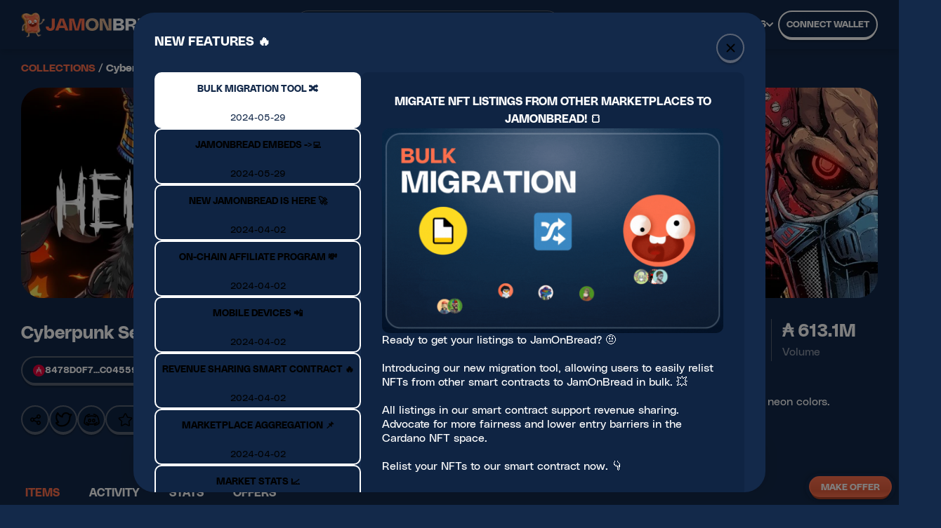

--- FILE ---
content_type: image/svg+xml
request_url: https://jamonbread.io/_next/image?url=%2F_next%2Fstatic%2Fmedia%2Finstagram.299c4ab0.svg&w=48&q=75
body_size: 298
content:
<?xml version="1.0" encoding="UTF-8"?>
<svg id="Layer_1" data-name="Layer 1" xmlns="http://www.w3.org/2000/svg" viewBox="0 0 50 50">
  <path d="m25,7.5c-4.75,0-5.35.02-7.22.11-1.86.09-3.13.38-4.25.81-1.15.45-2.13,1.04-3.1,2.02-.97.97-1.57,1.95-2.02,3.1-.43,1.11-.73,2.39-.81,4.25-.08,1.87-.11,2.46-.11,7.22s.02,5.35.11,7.21c.09,1.86.38,3.13.81,4.25.45,1.15,1.05,2.13,2.02,3.1.97.97,1.95,1.57,3.1,2.02,1.11.43,2.39.73,4.25.81,1.87.08,2.46.11,7.22.11s5.35-.02,7.21-.11c1.86-.09,3.14-.38,4.25-.81,1.15-.45,2.13-1.05,3.1-2.02.97-.97,1.57-1.95,2.02-3.1.43-1.11.73-2.39.81-4.25.08-1.87.11-2.46.11-7.21s-.02-5.35-.11-7.22c-.09-1.86-.38-3.13-.81-4.25-.45-1.15-1.05-2.13-2.02-3.1-.97-.97-1.95-1.57-3.1-2.02-1.12-.43-2.39-.73-4.25-.81-1.87-.08-2.46-.11-7.22-.11h0Zm-1.57,3.15c.47,0,.99,0,1.57,0,4.67,0,5.23.02,7.07.1,1.71.08,2.63.36,3.25.6.82.32,1.4.7,2.01,1.31.61.61.99,1.2,1.31,2.01.24.62.53,1.54.6,3.25.08,1.84.1,2.4.1,7.07s-.02,5.22-.1,7.07c-.08,1.71-.36,2.63-.6,3.25-.32.82-.7,1.4-1.31,2.01-.61.61-1.19.99-2.01,1.31-.62.24-1.54.53-3.25.6-1.84.08-2.4.1-7.07.1s-5.23-.02-7.07-.1c-1.71-.08-2.63-.36-3.25-.6-.82-.32-1.4-.7-2.01-1.31-.61-.61-.99-1.19-1.31-2.01-.24-.62-.53-1.54-.6-3.25-.08-1.84-.1-2.4-.1-7.07s.02-5.22.1-7.07c.08-1.71.36-2.63.6-3.25.32-.82.7-1.4,1.31-2.01.61-.61,1.2-.99,2.01-1.31.62-.24,1.54-.53,3.25-.6,1.61-.07,2.24-.09,5.5-.1h0Zm10.91,2.91c-1.16,0-2.1.94-2.1,2.1s.94,2.1,2.1,2.1,2.1-.94,2.1-2.1-.94-2.1-2.1-2.1h0Zm-9.34,2.45c-4.96,0-8.99,4.02-8.99,8.99s4.02,8.99,8.99,8.99c4.96,0,8.99-4.02,8.99-8.99s-4.02-8.99-8.99-8.99h0Zm0,3.15c3.22,0,5.83,2.61,5.83,5.83s-2.61,5.83-5.83,5.83-5.83-2.61-5.83-5.83,2.61-5.83,5.83-5.83Z" fill="#fff"/>
</svg>

--- FILE ---
content_type: application/javascript; charset=UTF-8
request_url: https://jamonbread.io/_next/static/chunks/8334-bc1b2faf8dae35f0.js
body_size: 3896
content:
(self.webpackChunk_N_E=self.webpackChunk_N_E||[]).push([[8334],{14259:function(e){e.exports=function(e,t,i){var n=-1,o=e.length;t<0&&(t=-t>o?0:o+t),(i=i>o?o:i)<0&&(i+=o),o=t>i?0:i-t>>>0,t>>>=0;for(var r=Array(o);++n<o;)r[n]=e[n+t];return r}},30731:function(e,t,i){var n=i(14259),o=i(40554);e.exports=function(e,t,i){var r=null==e?0:e.length;return r?n(e,(t=i||void 0===t?1:o(t))<0?0:t,r):[]}},69572:function(e,t,i){var n=i(14259),o=i(40554);e.exports=function(e,t,i){return e&&e.length?n(e,0,(t=i||void 0===t?1:o(t))<0?0:t):[]}},21189:function(e,t){"use strict";t.Z={src:"/_next/static/media/500.eb57276b.png",height:241,width:240,blurDataURL:"[data-uri]",blurWidth:8,blurHeight:8}},83140:function(e,t){"use strict";t.Z={src:"/_next/static/media/empty-state.6d799018.webp",height:562,width:562,blurDataURL:"[data-uri]",blurWidth:8,blurHeight:8}},55788:function(e,t,i){"use strict";i.a(e,async function(e,n){try{i.d(t,{F:function(){return h}});var o=i(85893),r=i(14141),c=i(81310),a=i(67657),s=i(74649),l=e([a,s]);[a,s]=l.then?(await l)():l;let d=r.ZP.div.withConfig({componentId:"sc-a45a634f-0"})(["display:grid;column-gap:",";row-gap:",";grid-template-columns:repeat(auto-fill,minmax(250px,1fr));"],c.W0.s,c.W0.s),h=e=>{let{items:t,liked:i}=e;return(0,o.jsx)(o.Fragment,{children:i?(0,o.jsx)(d,{children:t.map((e,t)=>(0,o.jsx)(s.e,{...e},t))}):(0,o.jsx)(d,{children:t.map((e,t)=>(0,o.jsx)(a.O,{...e},t))})})};n()}catch(e){n(e)}})},14635:function(e,t,i){"use strict";i.a(e,async function(e,n){try{i.d(t,{T:function(){return x},z:function(){return p}});var o=i(85893),r=i(67294),c=i(42348),a=i.n(c),s=i(5538),l=i(84537),d=i(12838),h=i(24958),g=e([s]);s=(g.then?(await g)():g)[0];let x=e=>{let{query:t,renderer:i,isEmpty:n,emptyPage:r}=e;return t.isLoading||t.isIdle?(0,o.jsx)(d.h,{}):t.isError||!t.data?(0,o.jsx)(l.m,{onRetry:()=>t.refetch()}):void 0!==n&&n(t.data)&&r?(0,o.jsx)(s.n,{...r}):i(t.data,t)},p=e=>{let{query:t,renderer:i,ShowMore:n=h.K,emptyPage:c}=e,d=(0,r.useCallback)(()=>{t.hasNextPage&&!t.isFetchingNextPage&&t.fetchNextPage()},[t]),g=(0,r.useRef)(null);if((0,r.useEffect)(()=>{let e=()=>{g.current&&g.current.getBoundingClientRect().bottom<window.innerHeight+350&&t.fetchNextPage&&t.fetchNextPage()};return addEventListener("scroll",e),()=>{removeEventListener("scroll",e)}},[d,t]),t.isLoading||t.isIdle)return i(Array.from({length:14},()=>Math.random()),t);if(t.isError||!t.data)return(0,o.jsx)(l.m,{onRetry:()=>t.refetch()});let x=a()(t.data.pages.map(e=>e.items));return!t.isLoading&&x&&0===x.length&&c?(0,o.jsx)(s.n,{...c}):(0,o.jsxs)(o.Fragment,{children:[i([...x,...t.isFetchingNextPage?Array.from({length:14},()=>Math.random()):[]],t),(0,o.jsx)("div",{ref:g,style:{height:"1px"}})]})};n()}catch(e){n(e)}})},67657:function(e,t,i){"use strict";i.a(e,async function(e,n){try{i.d(t,{O:function(){return J}});var o=i(85893),r=i(67294),c=i(43495),a=i(51526),s=i(30731),l=i.n(s),d=i(69572),h=i.n(d),g=i(41664),x=i.n(g),p=i(14141),f=i(81310),u=i(80827),m=i(35554),v=i(53210),b=i(77129),j=i(50565),w=i(80609),A=i(75051),y=e([v]);v=(y.then?(await y)():y)[0];let P=(0,p.ZP)(u.Dx).withConfig({componentId:"sc-4b87b732-0"})(["overflow:hidden;text-overflow:ellipsis;text-transform:none;font-size:20px;line-height:27px;width:100%;"]),C=p.ZP.div.withConfig({componentId:"sc-4b87b732-1"})(["margin-top:",";background:",";width:100%;height:1px;"],f.W0.xs,f.O9.grey10),I=(0,p.ZP)(w.p).withConfig({componentId:"sc-4b87b732-2"})(["aspect-ratio:1 / 1;width:100%;height:auto;object-fit:cover;"]),Z=(0,p.ZP)(c.E.img).withConfig({componentId:"sc-4b87b732-3"})(["aspect-ratio:1 / 1;width:auto;height:100%;object-fit:cover;"]),W=p.ZP.div.withConfig({componentId:"sc-4b87b732-4"})(["position:relative;overflow:hidden;aspect-ratio:1/1;width:auto;border-radius:35px;"]),z=(0,p.ZP)(x()).withConfig({componentId:"sc-4b87b732-5"})(["position:relative;display:flex;width:100%;height:100%;flex-direction:column;cursor:pointer;text-decoration:none;&.disabled{pointer-events:none;}&:hover{","{color:",";}","{background:",";}}"],P,f.O9.primary,C,f.O9.dividerHover),B=p.ZP.div.withConfig({componentId:"sc-4b87b732-6"})(["position:relative;display:grid;grid-template-columns:3.4fr 1fr;grid-column-gap:",";width:100%;height:auto;max-height:100%;"],f.W0.xs),O=p.ZP.div.withConfig({componentId:"sc-4b87b732-7"})(["overflow:hidden;height:100%;max-height:100%;display:flex;flex-direction:column;justify-content:space-between;","{border-radius:20%;}"],I),N=p.ZP.div.withConfig({componentId:"sc-4b87b732-8"})(["margin-top:",";display:flex;justify-content:center;align-items:center;flex-direction:column;text-align:center;flex:1;"],f.W0.xs),E=p.ZP.div.withConfig({componentId:"sc-4b87b732-9"})(["display:flex;flex-direction:row;text-align:center;margin-top:",";& > div{display:flex;flex-direction:column;flex:1;:not(:last-child){border-right:solid 1px ",";}}"],f.W0.xs,f.O9.grey10),k=(0,p.ZP)(u.Dx).withConfig({componentId:"sc-4b87b732-10"})(["","{font-size:17px;line-height:22px;}font-size:15px;line-height:20px;"],j.BC.tablet),D=p.ZP.video.withConfig({componentId:"sc-4b87b732-11"})(["aspect-ratio:1 / 1;width:100%;height:auto;object-fit:cover;"]),R=(0,p.ZP)(c.E.div).withConfig({componentId:"sc-4b87b732-12"})(["height:100%;display:flex;flex-direction:column;justify-content:space-between;"]),J=e=>{let{name:t,displayName:i,featuredImages:n,featuredAssets:c,policyIds:s,floorPrice:d,volume:g,nftsInCirculation:x}=e,[p,f]=(0,r.useState)(!1),[j,w]=(0,r.useState)(!1),[y,J]=(0,r.useState)(0),M=h()(l()(c||n,1),3);return(0,o.jsxs)(z,{onMouseEnter:()=>{f(!0),w(!0)},onMouseLeave:()=>f(!1),className:t?"":"disabled",href:b.jk.collectionDetail(t),children:[(0,o.jsxs)(B,{children:[(0,o.jsx)(W,{children:(0,o.jsx)(a.M,{children:s?(0,o.jsx)(o.Fragment,{children:p?(0,o.jsx)(D,{preload:"auto",autoPlay:!0,poster:b.JI.collectionThumbnail(s[0],"first"),muted:!0,loop:!0,src:b.JI.collectionThumbnail(s[0],"lg.s")}):(0,o.jsx)(Z,{initial:{opacity:j?1:0},animate:{opacity:s&&y>=3?1:0},transition:{duration:.4,ease:"easeOut"},src:b.JI.collectionThumbnail(s[0],"first"),alt:"collection thumnnail",loading:"lazy"})}):(0,o.jsx)(A.Z,{width:"100%",height:"100%"})})}),(0,o.jsx)(O,{children:M.length>0?(0,o.jsx)(R,{initial:{opacity:0},animate:{opacity:y>=3?1:0},children:M.map((e,t)=>(0,o.jsx)(I,{alt:"other collection thumbnail",lazy:!0,height:40,width:40,src:(0,m.CW)(e,"sm"),onLoad:()=>J(e=>e+1),disablePlaceholder:!0},"".concat(e,"#").concat(t)))}):(0,o.jsx)(o.Fragment,{children:[,,,].fill(0).map((e,t)=>(0,o.jsx)(A.Z,{height:"auto",width:"100%"},t))})})]}),(0,o.jsx)(N,{children:i?(0,o.jsx)(P,{children:i}):(0,o.jsx)(A.Z,{height:"27px",width:"75%"})}),(0,o.jsxs)(E,{children:[(0,o.jsxs)("div",{children:[(0,o.jsx)(k,{children:(0,v.uf)(x)}),(0,o.jsx)(u.pN,{color:"grey40",children:"Items"})]}),(0,o.jsxs)("div",{children:[(0,o.jsx)(k,{children:(0,v.mB)(d)}),(0,o.jsx)(u.pN,{color:"grey40",children:"Floor price"})]}),(0,o.jsxs)("div",{children:[(0,o.jsx)(k,{children:(0,v.i1)(g)}),(0,o.jsx)(u.pN,{color:"grey40",children:"Volume"})]})]}),(0,o.jsx)(C,{})]})};n()}catch(e){n(e)}})},5538:function(e,t,i){"use strict";i.a(e,async function(e,n){try{i.d(t,{n:function(){return m}});var o=i(85893),r=i(25675),c=i.n(r),a=i(14141),s=i(14646),l=i(81310),d=i(80827),h=i(23430),g=i(13300),x=i(83140),p=e([s,h]);[s,h]=p.then?(await p)():p;let f=a.ZP.div.withConfig({componentId:"sc-fca341e7-0"})(["margin:"," "," 0 ",";text-align:center;align-content:center;& > span{display:block;}& > button{margin-top:",";}& > button > span{color:",";}"],l.W0.s,l.W0.s,l.W0.s,l.W0.s,l.O9.grey40),u=a.ZP.div.withConfig({componentId:"sc-fca341e7-1"})(["margin:"," 0;"],l.W0.xs),m=e=>{let{title:t,description:i,button:n}=e,{textColor:r}=(0,h.A)(),{iframeTheme:a}=(0,s.eG)();return(0,o.jsxs)(f,{children:[!a&&(0,o.jsx)(c(),{src:x.Z,width:160,height:160,alt:"JamOnBread"}),(0,o.jsx)(u,{children:(0,o.jsx)(d.H4,{color:r,children:t})}),i&&(0,o.jsx)(d.pN,{color:a?r:"grey40",children:i}),n&&!a&&(0,o.jsx)(g.z,{variant:"tertiary",onClick:n.onClick,label:n.label,size:"small"})]})};n()}catch(e){n(e)}})},84537:function(e,t,i){"use strict";i.d(t,{m:function(){return p}});var n=i(85893),o=i(89755),r=i.n(o),c=i(14141),a=i(81310),s=i(80827),l=i(13300),d=i(21189);let h=c.ZP.div.withConfig({componentId:"sc-b9d33d6e-0"})(["margin:"," "," 0 ",";text-align:center;align-content:center;max-width:434px;margin:0 auto;& > span{display:block;}& > button{margin-top:",";}& > button > span{color:",";}&.expand{height:calc(100vh - 70px);display:flex;justify-content:center;flex-direction:column;}"],a.W0.s,a.W0.s,a.W0.s,a.W0.s,a.O9.grey40),g=(0,c.ZP)(s.pN).withConfig({componentId:"sc-b9d33d6e-1"})(["margin-top:",";"],a.W0.s),x=c.ZP.div.withConfig({componentId:"sc-b9d33d6e-2"})(["margin:"," 0;"],a.W0.xs),p=e=>{let{expand:t=!1,image:i=d.Z,subTitle:o="Well, this is unexpected",errorCode:c,onRetry:a}=e;return(0,n.jsxs)(h,{className:t?"expand":"",children:[(0,n.jsx)("div",{children:(0,n.jsx)(r(),{src:i,width:160,height:160,alt:"JamOnBread",placeholder:"blur"})}),(0,n.jsx)(x,{children:(0,n.jsx)(s.H2,{children:"OOPS!"})}),(0,n.jsx)(s.uT,{children:o}),c&&(0,n.jsxs)(g,{color:"grey40",children:["Error Code: ",c]}),a&&(0,n.jsx)(l.z,{variant:"tertiary",onClick:a,label:"Retry",size:"small"})]})}},74649:function(e,t,i){"use strict";i.a(e,async function(e,n){try{i.d(t,{e:function(){return z}});var o=i(85893),r=i(67294),c=i(43495),a=i(51526),s=i(41664),l=i.n(s),d=i(14141),h=i(81310),g=i(80827),x=i(53210),p=i(77129),f=i(50565),u=i(80609),m=i(75051),v=e([x]);x=(v.then?(await v)():v)[0];let b=(0,d.ZP)(g.Dx).withConfig({componentId:"sc-94111d6a-0"})(["overflow:hidden;text-overflow:ellipsis;white-space:nowrap;text-transform:none;font-size:20px;line-height:27px;"]),j=d.ZP.div.withConfig({componentId:"sc-94111d6a-1"})(["margin-top:",";background:",";width:100%;height:1px;"],h.W0.xs,h.O9.grey10),w=(0,d.ZP)(u.p).withConfig({componentId:"sc-94111d6a-2"})(["aspect-ratio:1 / 1;width:100%;height:auto;object-fit:cover;"]),A=(0,d.ZP)(c.E.img).withConfig({componentId:"sc-94111d6a-3"})(["aspect-ratio:1 / 1;width:100%;height:auto;object-fit:cover;"]),y=d.ZP.div.withConfig({componentId:"sc-94111d6a-4"})(["position:relative;overflow:hidden;aspect-ratio:1/1;width:100%;height:auto;border-radius:35px;"]),P=(0,d.ZP)(l()).withConfig({componentId:"sc-94111d6a-5"})(["position:relative;display:flex;width:100%;height:100%;flex-direction:column;cursor:pointer;text-decoration:none;&.disabled{pointer-events:none;}&:hover{","{color:",";}","{background:",";}}"],b,h.O9.primary,j,h.O9.dividerHover);d.ZP.div.withConfig({componentId:"sc-94111d6a-6"})(["position:relative;display:grid;grid-template-columns:3.4fr 1fr;grid-column-gap:",";width:auto;height:100%;max-height:100%;"],h.W0.xs),d.ZP.div.withConfig({componentId:"sc-94111d6a-7"})(["overflow:hidden;height:100%;max-height:100%;display:flex;flex-direction:column;justify-content:space-between;","{border-radius:20%;}"],w);let C=d.ZP.div.withConfig({componentId:"sc-94111d6a-8"})(["margin-top:",";display:flex;justify-content:center;align-items:center;flex-direction:column;text-align:center;flex:1;"],h.W0.xs),I=d.ZP.div.withConfig({componentId:"sc-94111d6a-9"})(["display:flex;flex-direction:row;text-align:center;margin-top:",";& > div{display:flex;flex-direction:column;flex:1;:not(:last-child){border-right:solid 1px ",";}}"],h.W0.xs,h.O9.grey10),Z=(0,d.ZP)(g.Dx).withConfig({componentId:"sc-94111d6a-10"})(["","{font-size:17px;line-height:22px;}font-size:15px;line-height:20px;"],f.BC.tablet),W=d.ZP.video.withConfig({componentId:"sc-94111d6a-11"})(["aspect-ratio:1 / 1;width:100%;height:auto;object-fit:cover;"]),z=e=>{let{name:t,displayName:i,policyIds:n,floorPrice:c,volume:s,nftsInCirculation:l}=e,[d,h]=(0,r.useState)(!1),[f,u]=(0,r.useState)(!1);return(0,o.jsxs)(P,{onMouseEnter:()=>{h(!0),u(!0)},onMouseLeave:()=>h(!1),className:t?"":"disabled",href:p.jk.collectionDetail(t),children:[(0,o.jsx)(y,{children:(0,o.jsx)(a.M,{children:n?(0,o.jsx)(o.Fragment,{children:d?(0,o.jsx)(W,{preload:"auto",autoPlay:!0,poster:p.JI.collectionThumbnail(n[0],"first"),muted:!0,loop:!0,src:p.JI.collectionThumbnail(n[0],"lg.s")}):(0,o.jsx)(A,{initial:{opacity:f?1:0},animate:{opacity:1},transition:{duration:.4,ease:"easeOut"},src:p.JI.collectionThumbnail(n[0],"first"),alt:"collection thumnnail",loading:"lazy"})}):(0,o.jsx)(m.Z,{width:"100%",height:"100%"})})}),(0,o.jsx)(C,{children:i?(0,o.jsx)(b,{children:i}):(0,o.jsx)(m.Z,{height:"27px",width:"75%"})}),(0,o.jsxs)(I,{children:[(0,o.jsxs)("div",{children:[(0,o.jsx)(Z,{children:(0,x.uf)(l)}),(0,o.jsx)(g.pN,{color:"grey40",children:"Items"})]}),(0,o.jsxs)("div",{children:[(0,o.jsx)(Z,{children:(0,x.mB)(c)}),(0,o.jsx)(g.pN,{color:"grey40",children:"Floor price"})]}),(0,o.jsxs)("div",{children:[(0,o.jsx)(Z,{children:(0,x.i1)(s)}),(0,o.jsx)(g.pN,{color:"grey40",children:"Volume"})]})]}),(0,o.jsx)(j,{})]})};n()}catch(e){n(e)}})},24958:function(e,t,i){"use strict";i.d(t,{K:function(){return l}});var n=i(85893);i(67294);var o=i(14141),r=i(81310),c=i(13300),a=i(50565);let s=o.ZP.div.withConfig({componentId:"sc-c8c94d28-0"})(["display:flex;justify-content:center;margin-top:",";","{& button{width:100%;}}","{& button{width:unset;}}"],r.W0.s,a.BC.mobile,a.BC.tablet),l=e=>{let{query:t}=e;return t.hasNextPage?(0,n.jsx)(s,{children:(0,n.jsx)(c.z,{label:"Show More",size:"medium",onClick:()=>t.fetchNextPage(),variant:"tertiary"})}):null}}}]);